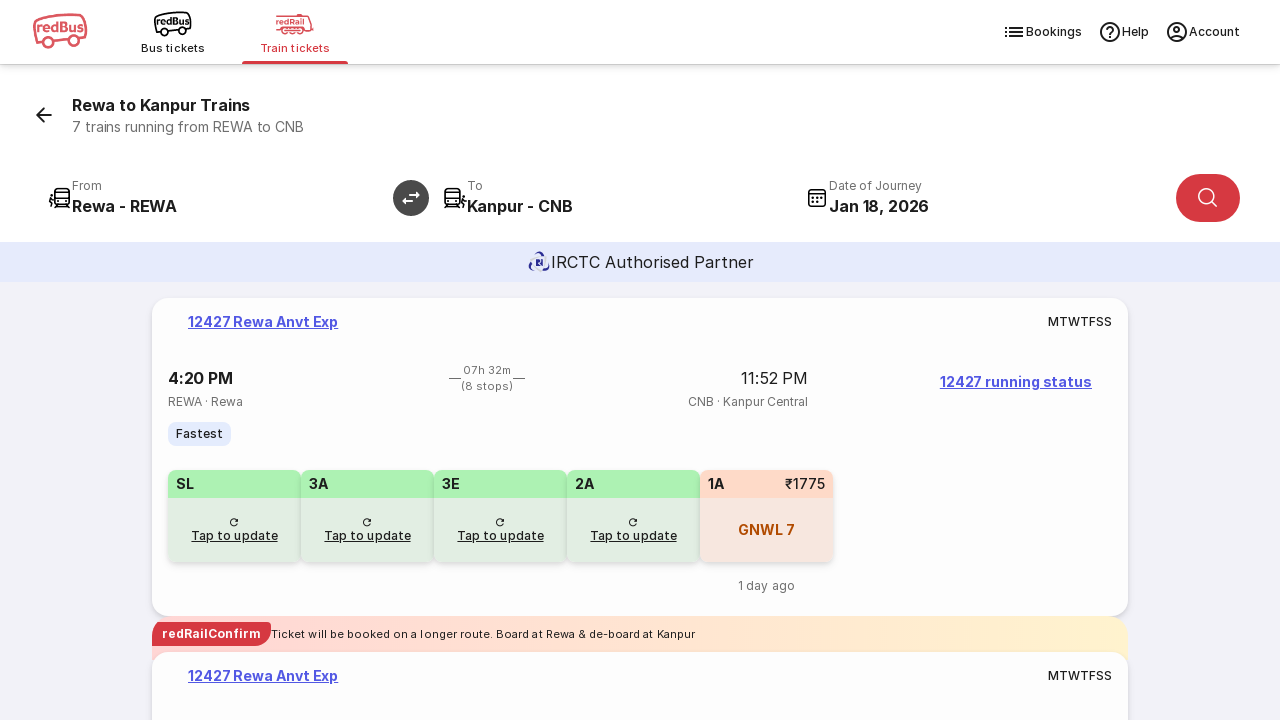

--- FILE ---
content_type: text/css; charset=utf-8
request_url: https://www.redbus.in/rpseoassets/fonts/icons/amenities_icons.71e9e9df66ee.css
body_size: -754
content:
@font-face {
    font-family: "amenities_icons";
    src: url("/rpseoassets/fonts/icons/amenities_icons.eot?ab839d51d8bc799d1f9a78ea7ec53d7a#iefix") format("embedded-opentype"),
url("/rpseoassets/fonts/icons/amenities_icons.woff2?ab839d51d8bc799d1f9a78ea7ec53d7a") format("woff2"),
url("/rpseoassets/fonts/icons/amenities_icons.woff?ab839d51d8bc799d1f9a78ea7ec53d7a") format("woff");
}

.icon:before {
    font-family: amenities_icons !important;
    font-style: normal;
    font-weight: normal !important;
    font-variant: normal;
    text-transform: none;
    line-height: 1;
    -webkit-font-smoothing: antialiased;
    -moz-osx-font-smoothing: grayscale;
}

.icon.icon-am_90:before {
    content: "\f101";
}
.icon.icon-am_9:before {
    content: "\f102";
}
.icon.icon-am_89:before {
    content: "\f103";
}
.icon.icon-am_88:before {
    content: "\f104";
}
.icon.icon-am_87:before {
    content: "\f105";
}
.icon.icon-am_86:before {
    content: "\f106";
}
.icon.icon-am_85:before {
    content: "\f107";
}
.icon.icon-am_84:before {
    content: "\f108";
}
.icon.icon-am_83:before {
    content: "\f109";
}
.icon.icon-am_82:before {
    content: "\f10a";
}
.icon.icon-am_81:before {
    content: "\f10b";
}
.icon.icon-am_80:before {
    content: "\f10c";
}
.icon.icon-am_8:before {
    content: "\f10d";
}
.icon.icon-am_79:before {
    content: "\f10e";
}
.icon.icon-am_78:before {
    content: "\f10f";
}
.icon.icon-am_75:before {
    content: "\f110";
}
.icon.icon-am_74:before {
    content: "\f111";
}
.icon.icon-am_73:before {
    content: "\f112";
}
.icon.icon-am_72:before {
    content: "\f113";
}
.icon.icon-am_70:before {
    content: "\f114";
}
.icon.icon-am_7:before {
    content: "\f115";
}
.icon.icon-am_69:before {
    content: "\f116";
}
.icon.icon-am_68:before {
    content: "\f117";
}
.icon.icon-am_67:before {
    content: "\f118";
}
.icon.icon-am_66:before {
    content: "\f119";
}
.icon.icon-am_65:before {
    content: "\f11a";
}
.icon.icon-am_64:before {
    content: "\f11b";
}
.icon.icon-am_63:before {
    content: "\f11c";
}
.icon.icon-am_62:before {
    content: "\f11d";
}
.icon.icon-am_61:before {
    content: "\f11e";
}
.icon.icon-am_60:before {
    content: "\f11f";
}
.icon.icon-am_6:before {
    content: "\f120";
}
.icon.icon-am_59:before {
    content: "\f121";
}
.icon.icon-am_58:before {
    content: "\f122";
}
.icon.icon-am_57:before {
    content: "\f123";
}
.icon.icon-am_56:before {
    content: "\f124";
}
.icon.icon-am_55:before {
    content: "\f125";
}
.icon.icon-am_53:before {
    content: "\f126";
}
.icon.icon-am_52_150deg:before {
    content: "\f127";
}
.icon.icon-am_52_140deg:before {
    content: "\f128";
}
.icon.icon-am_51:before {
    content: "\f129";
}
.icon.icon-am_50:before {
    content: "\f12a";
}
.icon.icon-am_5:before {
    content: "\f12b";
}
.icon.icon-am_49:before {
    content: "\f12c";
}
.icon.icon-am_48:before {
    content: "\f12d";
}
.icon.icon-am_47:before {
    content: "\f12e";
}
.icon.icon-am_46:before {
    content: "\f12f";
}
.icon.icon-am_45:before {
    content: "\f130";
}
.icon.icon-am_44:before {
    content: "\f131";
}
.icon.icon-am_43:before {
    content: "\f132";
}
.icon.icon-am_42:before {
    content: "\f133";
}
.icon.icon-am_41:before {
    content: "\f134";
}
.icon.icon-am_40:before {
    content: "\f135";
}
.icon.icon-am_4:before {
    content: "\f136";
}
.icon.icon-am_39:before {
    content: "\f137";
}
.icon.icon-am_38:before {
    content: "\f138";
}
.icon.icon-am_37:before {
    content: "\f139";
}
.icon.icon-am_36:before {
    content: "\f13a";
}
.icon.icon-am_35:before {
    content: "\f13b";
}
.icon.icon-am_34:before {
    content: "\f13c";
}
.icon.icon-am_33:before {
    content: "\f13d";
}
.icon.icon-am_32:before {
    content: "\f13e";
}
.icon.icon-am_31:before {
    content: "\f13f";
}
.icon.icon-am_30:before {
    content: "\f140";
}
.icon.icon-am_3:before {
    content: "\f141";
}
.icon.icon-am_29:before {
    content: "\f142";
}
.icon.icon-am_28:before {
    content: "\f143";
}
.icon.icon-am_27:before {
    content: "\f144";
}
.icon.icon-am_26:before {
    content: "\f145";
}
.icon.icon-am_25:before {
    content: "\f146";
}
.icon.icon-am_24:before {
    content: "\f147";
}
.icon.icon-am_23:before {
    content: "\f148";
}
.icon.icon-am_22:before {
    content: "\f149";
}
.icon.icon-am_21:before {
    content: "\f14a";
}
.icon.icon-am_20:before {
    content: "\f14b";
}
.icon.icon-am_2:before {
    content: "\f14c";
}
.icon.icon-am_19:before {
    content: "\f14d";
}
.icon.icon-am_18:before {
    content: "\f14e";
}
.icon.icon-am_17:before {
    content: "\f14f";
}
.icon.icon-am_16:before {
    content: "\f150";
}
.icon.icon-am_15:before {
    content: "\f151";
}
.icon.icon-am_14:before {
    content: "\f152";
}
.icon.icon-am_13:before {
    content: "\f153";
}
.icon.icon-am_12:before {
    content: "\f154";
}
.icon.icon-am_11:before {
    content: "\f155";
}
.icon.icon-am_10:before {
    content: "\f156";
}
.icon.icon-am_1:before {
    content: "\f157";
}
.icon.icon-am_00:before {
    content: "\f158";
}
